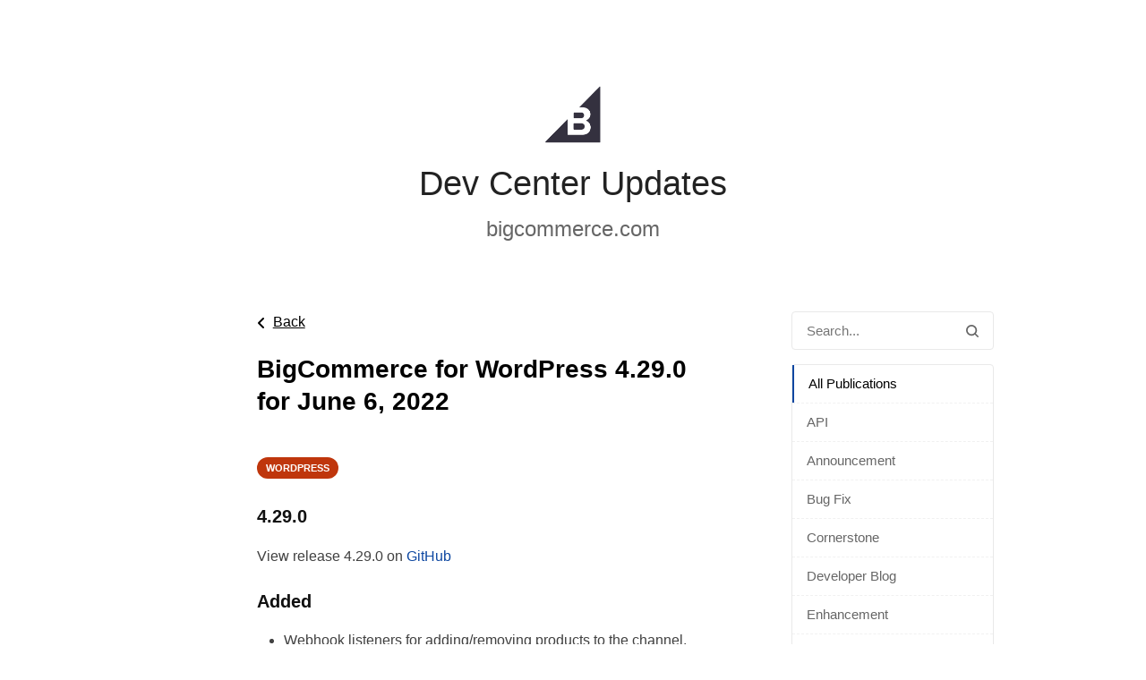

--- FILE ---
content_type: text/html;charset=UTF-8
request_url: https://bcdevchangelog.noticeable.news/publications/bigcommerce-for-wordpress-4-29-0-for-june-6-2022?before=MTY2MzI1OTUxMDUyMA==
body_size: 3928
content:
<!doctype html><html dir="ltr" lang="en"><head><meta charset="utf-8"><link rel="preload" href="https://assets.noticeable.news/vendors/modern-normalize/3.0.1/modern-normalize.min.css" as="style"><link rel="preload" href="https://assets.noticeable.news/vendors/font-awesome/6.7.2/css/all.min.css" as="style"><link rel="preload" href="https://assets.noticeable.news/templates/noticeone/css/main.min.css" as="style"><script src="https://cdn.amplitude.com/script/a88973b839c6de875d764c0f889c57c1.js"></script><script>window.amplitude.add(window.sessionReplay.plugin({sampleRate: 1})); window.amplitude.init('a88973b839c6de875d764c0f889c57c1', {"fetchRemoteConfig":true,"autocapture":true});</script><script>window.noticeable = { accentColor: '#0d47a1', commentIdentityCollection: 'optional', contentful: false, newspageId: 'IWS24s1AhDLHDJPwIDx2', projectId: 'Q8YuGWPOCMmZDwnKUywV', pipelineBaseUrl: 'https://pipeline.noticeable.io', publicationListTime: 'relative', publicationListTimePattern: 'PPPp', publicationTime: 'absolute', publicationTimePattern: 'PPPp', features: {autoRefresh: true}, functions: {}, language: 'en', matchingPathPattern: '/publications/{publicationSlug}', publicationIds: [], rtl: false };</script><script async src="https://assets.noticeable.news/templates/shared/js/index.min.js"></script><meta name="HandheldFriendly" content="True"><meta http-equiv="X-UA-Compatible" content="IE=edge"><meta name="format-detection" content="telephone=no"><meta name="theme-color" content="#0d47a1"><meta name="viewport" content="width=device-width, initial-scale=1.0"><link rel="shortcut icon" href="https://storage.noticeable.io/projects/Q8YuGWPOCMmZDwnKUywV/newspages/IWS24s1AhDLHDJPwIDx2/01h55ta3gsq9vr5mr2h8xcgfdd-favicon.ico"><link rel="apple-touch-icon" href="https://storage.noticeable.io/projects/Q8YuGWPOCMmZDwnKUywV/newspages/IWS24s1AhDLHDJPwIDx2/01h55ta3gs9sa1bs1yz91pderk-favicon.png"><link rel="icon" href="https://storage.noticeable.io/projects/Q8YuGWPOCMmZDwnKUywV/newspages/IWS24s1AhDLHDJPwIDx2/01h55ta3gs9sa1bs1yz91pderk-favicon.png"><link rel="canonical" href="https://bcdevchangelog.noticeable.news/publications/bigcommerce-for-wordpress-4-29-0-for-june-6-2022"><title>Dev Center Updates</title><meta name="description" content="bigcommerce.com"><meta name="generator" content="Noticeable (https://noticeable.io)"><meta name="referrer" content="no-referrer-when-downgrade"><meta property="og:site_name" content="Dev Center"><meta property="og:url" content="https://bcdevchangelog.noticeable.news/publications/bigcommerce-for-wordpress-4-29-0-for-june-6-2022"><meta property="og:type" content="article"><meta property="article:modified_time" content="2022-06-06T21:22:21.726Z"><meta property="article:published_time" content="2022-06-06T19:08:57.489Z"><meta property="og:description" content="4.29.0 View release 4.29.0 on GitHub Added Webhook listeners for adding/removing products to the channel. Enable webhooks in BigCommerce&gt; Settings&gt; Product Sync&gt; Enable products webhooks. Webhooks fire when a product is assigned to a"><meta property="og:title" content="BigCommerce for WordPress 4.29.0 for June 6, 2022 - Dev Center Updates"><meta name="twitter:card" content="summary_large_image"><meta property="twitter:description" content="4.29.0 View release 4.29.0 on GitHub Added Webhook listeners for adding/removing products to the channel. Enable webhooks in BigCommerce&gt; Settings&gt; Product Sync&gt; Enable products webhooks. Webhooks fire when a product is assigned to a"><meta property="twitter:title" content="BigCommerce for WordPress 4.29.0 for June 6, 2022 - Dev Center Updates"><link rel="alternate" type="application/rss+xml" title="Dev Center Updates" href="https://bcdevchangelog.noticeable.news/feed.rss"><link rel="stylesheet" type="text/css" href="https://assets.noticeable.news/vendors/modern-normalize/3.0.1/modern-normalize.min.css"><link rel="stylesheet" type="text/css" href="https://assets.noticeable.news/vendors/font-awesome/6.7.2/css/all.min.css"><link rel="stylesheet" type="text/css" href="https://assets.noticeable.news/templates/noticeone/css/main.min.css"><style>html { --accent-color: #0d47a1; --accent-color-background: #0d47a112; --accent-color-foreground: white; --accent-color-border: #0000004d; --accent-color-dark: #051d43; --image-transform: none; }</style></head><body><div id="global-container"><header class="timeline-header wrapper"><a href="https://bcdevchangelog.noticeable.news" target="_self" title="Dev Center"><img alt="Dev Center Updates" height="64" src="https://storage.noticeable.io/projects/Q8YuGWPOCMmZDwnKUywV/newspages/IWS24s1AhDLHDJPwIDx2/01h55ta3gs073dkq368xnhykwm-header-logo.png"></a><div class="timeline-header-description"><a class="title" href="https://bcdevchangelog.noticeable.news" target="_self"><h1>Dev Center Updates</h1></a><h2 class="subtitle"><a href="https://www.bigcommerce.com/" rel="noopener" target="_blank">bigcommerce.com</a></h2></div></header><div class="main-container"><div class="main wrapper"><aside><form id="form-search" action="/"><input aria-label="Search in this Newspage" name="search" onfocusout="submit()" placeholder="Search..." type="text"><button type="submit" title="Search" aria-label="Search"><svg aria-hidden="true" xmlns="http://www.w3.org/2000/svg" width="14" height="14" fill="none" viewBox="0 0 14 14"><path d="M11.02 9.796l2.718 2.716a.81.81 0 01.262.613.874.874 0 01-.875.875.794.794 0 01-.613-.262L9.795 11.02a6.09 6.09 0 01-3.67 1.229 6.125 6.125 0 116.125-6.125 6.095 6.095 0 01-1.23 3.67zM6.126 1.75a4.374 4.374 0 100 8.75 4.374 4.374 0 100-8.75z"></path></svg></button></form><div class="labels"><div class="labels-group"><ul><li><a class="selected" href="https://bcdevchangelog.noticeable.news/" title="All Publications"> All Publications</a></li><li><a href="https://bcdevchangelog.noticeable.news/labels/api" title="API">API</a></li><li><a href="https://bcdevchangelog.noticeable.news/labels/announcement" title="Announcement">Announcement</a></li><li><a href="https://bcdevchangelog.noticeable.news/labels/bug-fix" title="Bug Fix">Bug Fix</a></li><li><a href="https://bcdevchangelog.noticeable.news/labels/cornerstone" title="Cornerstone">Cornerstone</a></li><li><a href="https://bcdevchangelog.noticeable.news/labels/developer-blog" title="Developer Blog">Developer Blog</a></li><li><a href="https://bcdevchangelog.noticeable.news/labels/enhancement" title="Enhancement">Enhancement</a></li><li><a href="https://bcdevchangelog.noticeable.news/labels/maintenance" title="Maintenance">Maintenance</a></li><li><a href="https://bcdevchangelog.noticeable.news/labels/stencil" title="Stencil">Stencil</a></li><li><a href="https://bcdevchangelog.noticeable.news/labels/storefront-api" title="Storefront API">Storefront API</a></li><li><a href="https://bcdevchangelog.noticeable.news/labels/theme" title="Theme">Theme</a></li><li><a href="https://bcdevchangelog.noticeable.news/labels/warning" title="Warning">Warning</a></li><li><a href="https://bcdevchangelog.noticeable.news/labels/word-press" title="WordPress">WordPress</a></li><li><a href="https://bcdevchangelog.noticeable.news/labels/sample-apps" title="Sample Apps">Sample Apps</a></li><li><a href="https://bcdevchangelog.noticeable.news/labels/graphql" title="GraphQL">GraphQL</a></li><li><a href="https://bcdevchangelog.noticeable.news/labels/webhooks" title="Webhooks">Webhooks</a></li><li><a href="https://bcdevchangelog.noticeable.news/labels/b2b" title="B2B">B2B</a></li><li><a href="https://bcdevchangelog.noticeable.news/labels/catalyst" title="Catalyst">Catalyst</a></li><li><a href="https://bcdevchangelog.noticeable.news/labels/unified-billing" title="Unified Billing">Unified Billing</a></li></ul></div></div></aside><div class="publication timeline-post" data-id="ClnThxUP1u0qeKb0rmLc" data-title="BigCommerce for WordPress 4.29.0 for June 6, 2022" data-slug="bigcommerce-for-wordpress-4-29-0-for-june-6-2022"><div class="timeline-post-share-bar"></div><article class="post"><div class="post-back-action"><a href="https://bcdevchangelog.noticeable.news" title="Back"><i class="fas fa-angle-left"></i><span>Back</span></a></div><header class="post-header"><h1>BigCommerce for WordPress 4.29.0 for June 6, 2022</h1><p class="publication-time">1654542537489</p><div class="labels"><div class="label" style="background-color: #bf360c; color: #ffffff"> WordPress </div></div></header><section class="post-content"><h1><strong>4.29.0</strong></h1><p>View release 4.29.0 on <a href="https://github.com/bigcommerce/bigcommerce-for-wordpress/compare/4.28.0...4.29.0?utm_medium=noticeable&amp;utm_campaign=bcdevchangelog.bigcommerce-for-wordpress-4-29-0-for-june-6-2022&amp;utm_content=publication+link&amp;utm_id=Q8YuGWPOCMmZDwnKUywV.IWS24s1AhDLHDJPwIDx2.ClnThxUP1u0qeKb0rmLc&amp;utm_source=newspage" rel="noopener nofollow" target="_blank">GitHub</a></p><h1>Added</h1><ul><li><p>Webhook listeners for adding/removing products to the channel. Enable webhooks in <strong>BigCommerce</strong> &gt; <strong>Settings</strong> &gt; <strong>Product</strong><strong>Sync</strong> &gt; <strong>Enable products webhooks</strong>. Webhooks fire when a product is assigned to a channel or unassigned from it.</p></li><li><p>Ability to change product variant's out-of-stock behavior. Go to <strong>Customizer</strong> &gt; <strong>BigCommerce</strong> &gt; <strong>Product Single</strong> &gt; <strong>Product variants out of stock behavior</strong>. If the option is enabled, then out-of-stock variants will be disabled. If it’s disabled, out-of-stock items can be added to the cart.</p></li><li><p><strong>Fast</strong> import type(beta). When selected, the import will only get the products titles, IDs, categories, and brands. Other information like prices, images, descriptions, and the like, won't be retrieved on import. Instead, the information will be taken directly from BigCommerce API and will show relevant product data on the fly. Import type can be set from <strong>WordPress admin panel</strong> &gt; <strong>BigCommerce</strong> &gt; <strong>Settings</strong> &gt; <strong>Product</strong><strong>Sync</strong> &gt; <strong>Import</strong><strong>Type</strong>.</p></li></ul><h1>Changed</h1><ul><li><p>Categories <code>is_visible</code> behavior can be controlled from Customizer. Go to <strong>Customizer</strong> &gt; <strong>BigCommerce</strong> &gt; <strong>Product</strong><strong>Category</strong> &gt; <strong>Categories</strong><strong>'is_visible' option</strong>. If the option is on then the plugin will respect categories visibility set in BigCommerce admin by removing hidden categories from the menu, and then redirecting categories pages to the 404 page.</p></li></ul></section><div style="margin-top: 36px;"></div><div class="post-content-reactions"><p class="post-content-reactions-title">Did you like this update?</p><p><img alt="Like" class="good-reaction" height="32" loading="lazy" onclick="window.noticeable.functions.sendGoodReaction('Q8YuGWPOCMmZDwnKUywV', 'ClnThxUP1u0qeKb0rmLc')" src="https://static.noticeable.io/reactions/good.png" title="Like" width="32"><img alt="Neutral" class="neutral-reaction" height="32" loading="lazy" onclick="window.noticeable.functions.sendNeutralReaction('Q8YuGWPOCMmZDwnKUywV', 'ClnThxUP1u0qeKb0rmLc')" src="https://static.noticeable.io/reactions/neutral.png" title="Neutral" width="32"><img alt="Dislike" class="bad-reaction" height="32" loading="lazy" onclick="window.noticeable.functions.sendBadReaction('Q8YuGWPOCMmZDwnKUywV', 'ClnThxUP1u0qeKb0rmLc')" src="https://static.noticeable.io/reactions/bad.png" title="Dislike" width="32"></p></div><div class="post-content-feedback" style="display: block;"><div class="post-content-feedback-error">{error_message}</div><div class="post-content-feedback-comment"><textarea aria-label="Send us your feedback" class="feedback-textarea" maxlength="600" name="textarea" oninput="window.noticeable.functions.feedbackInput(this, 'ClnThxUP1u0qeKb0rmLc')" placeholder="Send us your feedback" required></textarea><button class="btn-continue" onclick="window.noticeable.functions.feedbackContinue(this, 'ClnThxUP1u0qeKb0rmLc')"> Continue </button></div><div class="post-content-feedback-user-details"><p>Leave your name and email so that we can reply to you (both fields are optional):</p><input aria-label="Full Name" autocomplete="name" class="feedback-displayname" type="text" maxlength="120" placeholder="Full Name"><input aria-label="Email" autocomplete="email" class="feedback-email" type="email" maxlength="120" placeholder="Email"><button class="btn-send" onclick="window.noticeable.functions.feedbackSend('ClnThxUP1u0qeKb0rmLc')"> Send </button></div><div class="post-content-feedback-sent">Thanks for your feedback!</div></div><div class="post-author"><img alt="BigCommerce" height="48" loading="lazy" src="http://www.gravatar.com/avatar/6e372c341ec8e36dfe3e3c4a4f5aaa75.jpg?s=128&amp;d=identicon" width="48"><div class="description"><div class="full-name highlight"> Published by <a class="highlight" href="/cdn-cgi/l/email-protection#0f6b6a796b606c7c4f6d66686c6062626a7d6c6a216c6062">BigCommerce</a></div></div></div></article></div></div></div><div class="footer-container"><footer class="wrapper"><p class="footer-share"><a class="feed-aside" href="https://bcdevchangelog.noticeable.news/feeds"> RSS Feeds </a></p></footer></div></div><script data-cfasync="false" src="/cdn-cgi/scripts/5c5dd728/cloudflare-static/email-decode.min.js"></script><script defer src="https://static.cloudflareinsights.com/beacon.min.js/vcd15cbe7772f49c399c6a5babf22c1241717689176015" integrity="sha512-ZpsOmlRQV6y907TI0dKBHq9Md29nnaEIPlkf84rnaERnq6zvWvPUqr2ft8M1aS28oN72PdrCzSjY4U6VaAw1EQ==" data-cf-beacon='{"version":"2024.11.0","token":"97af8a76a0814971b2e25228ba5339fd","r":1,"server_timing":{"name":{"cfCacheStatus":true,"cfEdge":true,"cfExtPri":true,"cfL4":true,"cfOrigin":true,"cfSpeedBrain":true},"location_startswith":null}}' crossorigin="anonymous"></script>
</body></html>

--- FILE ---
content_type: text/css; charset=utf-8
request_url: https://assets.noticeable.news/templates/noticeone/css/forms/radio.css
body_size: 40
content:
/* Container Styling */
.radio-group {
    display: flex;
    align-items: center;
    gap: 10px; /* Space between radio and label */
    margin-bottom: 12px; /* Space between options */
}

.radio-group:last-child {
    margin-bottom: 0;
}

/* Hide Default Radio */
input[type="radio"] {
    position: absolute;
    opacity: 0;
    pointer-events: none;
}

/* Custom Radio Button */
input[type="radio"] + label {
    position: relative;
    display: flex;
    align-items: center;
    cursor: pointer;
    font-size: 0.965rem;
    color: #374151; /* Tailwind's gray-700 */
    padding-left: 32px; /* Space for the custom radio button */
}

input[type="radio"] + label::before {
    box-sizing: content-box;
    content: '';
    position: absolute;
    left: 0;
    top: 50%;
    transform: translateY(-50%);
    width: 16px;
    height: 16px;
    border: 1px solid var(--accent-color-border, #d1d5db); /* Tailwind's gray-300 */
    border-radius: 50%; /* Circular button */
    background-color: #fff;
    transition: all 0.2s ease-in-out;
}

/* Checked State */
input[type="radio"]:checked + label::before {
    background-color: black; /* Tailwind's indigo-500 */
    border-color: black;
}

input[type="radio"]:checked + label::after {
    content: '';
    position: absolute;
    left: 6px;
    top: 50%;
    transform: translateY(-50%);
    width: 6px;
    height: 6px;
    background-color: #fff;
    border-radius: 50%; /* Inner filled circle */
}

/* Hover State */
input[type="radio"] + label:hover::before {
    border-color: black; /* Tailwind's indigo-400 */
}